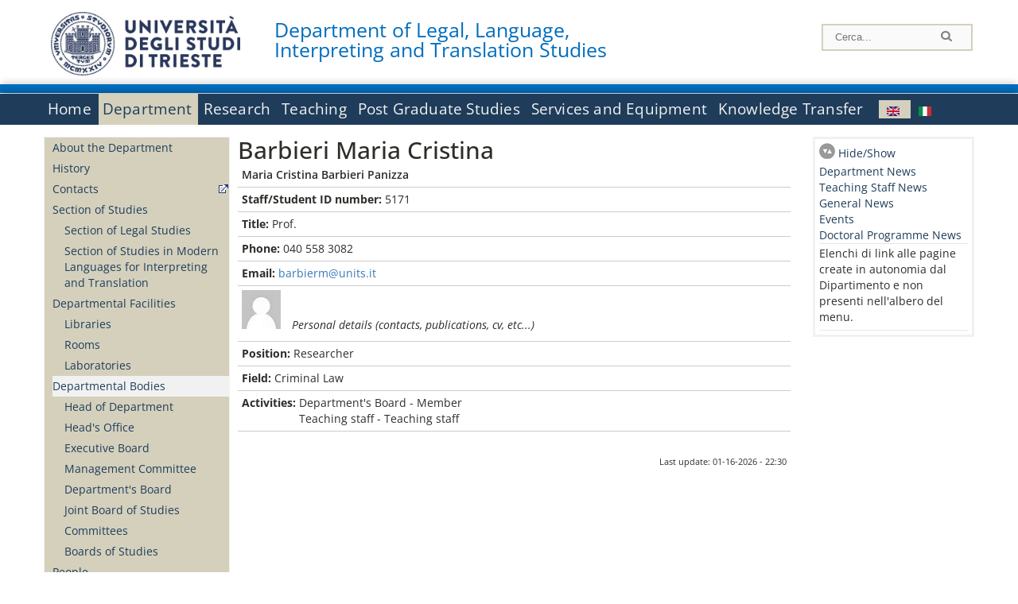

--- FILE ---
content_type: text/html; charset=utf-8
request_url: https://iuslit.units.it/en/department/departmental-bodies/?q=en/node/1201
body_size: 11211
content:
		
<!DOCTYPE html PUBLIC "-//W3C//DTD XHTML+RDFa 1.0//EN"
  "http://www.w3.org/MarkUp/DTD/xhtml-rdfa-1.dtd">
<html xmlns="http://www.w3.org/1999/xhtml" xml:lang="en" version="XHTML+RDFa 1.0" dir="ltr"
  xmlns:content="http://purl.org/rss/1.0/modules/content/"
  xmlns:dc="http://purl.org/dc/terms/"
  xmlns:foaf="http://xmlns.com/foaf/0.1/"
  xmlns:og="http://ogp.me/ns#"
  xmlns:rdfs="http://www.w3.org/2000/01/rdf-schema#"
  xmlns:sioc="http://rdfs.org/sioc/ns#"
  xmlns:sioct="http://rdfs.org/sioc/types#"
  xmlns:skos="http://www.w3.org/2004/02/skos/core#"
  xmlns:xsd="http://www.w3.org/2001/XMLSchema#">

<head profile="http://www.w3.org/1999/xhtml/vocab">
<meta name="robots" content="noindex"><meta http-equiv="X-UA-Compatible" content="IE=edge">
<!-- >>mobile022016<<  -->
<meta name="viewport" content="width=device-width, initial-scale=1.0">
<!-- >>mobile022016<<  FINE -->
  <meta http-equiv="Content-Type" content="text/html; charset=utf-8" />
<meta name="Generator" content="Drupal 7 (http://drupal.org)" />
<link rel="canonical" href="/en/department/people/barbieri-maria-cristina/1201" />
<link rel="shortlink" href="/en/node/1201" />
  <title>Barbieri Maria Cristina | Department of Legal, Language, Interpreting and Translation Studies </title>
	<style type="text/css" media="all">
@import url("https://iuslit.units.it/modules/system/system.base.css?t90tnc");
@import url("https://iuslit.units.it/modules/system/system.menus.css?t90tnc");
@import url("https://iuslit.units.it/modules/system/system.messages.css?t90tnc");
@import url("https://iuslit.units.it/modules/system/system.theme.css?t90tnc");
</style>
<style type="text/css" media="all">
@import url("https://iuslit.units.it/modules/field/theme/field.css?t90tnc");
@import url("https://iuslit.units.it/modules/node/node.css?t90tnc");
@import url("https://iuslit.units.it/modules/search/search.css?t90tnc");
@import url("https://iuslit.units.it/modules/user/user.css?t90tnc");
@import url("https://iuslit.units.it/sites/all/modules/views/css/views.css?t90tnc");
</style>
<style type="text/css" media="all">
@import url("https://iuslit.units.it/sites/all/modules/ctools/css/ctools.css?t90tnc");
@import url("https://iuslit.units.it/sites/all/modules/dividize/css/dividize.css?t90tnc");
@import url("https://iuslit.units.it/sites/all/modules/panels/css/panels.css?t90tnc");
@import url("https://iuslit.units.it/sites/all/modules/nice_menus/css/nice_menus.css?t90tnc");
@import url("https://iuslit.units.it/sites/all/modules/nice_menus/css/nice_menus_default.css?t90tnc");
@import url("https://iuslit.units.it/modules/locale/locale.css?t90tnc");
</style>
<style type="text/css" media="all">
@import url("https://iuslit.units.it/sites/all/themes/units_dipartimento_rwd/css/reset.css?t90tnc");
@import url("https://iuslit.units.it/sites/all/themes/units_dipartimento_rwd/css/colors.css?t90tnc");
@import url("https://iuslit.units.it/sites/all/themes/units_dipartimento_rwd/css/style-isi.css?t90tnc");
@import url("https://iuslit.units.it/sites/all/themes/units_dipartimento_rwd/css/style-struttura.css?t90tnc");
@import url("https://iuslit.units.it/sites/all/themes/units_dipartimento_rwd/css/responsive.css?t90tnc");
</style>
<style type="text/css" media="print">
@import url("https://iuslit.units.it/sites/all/themes/units_dipartimento_rwd/css/print.css?t90tnc");
</style>

<!--[if lte IE 7]>
<link type="text/css" rel="stylesheet" href="https://iuslit.units.it/sites/all/themes/units_dipartimento_rwd/css/ie.css?t90tnc" media="all" />
<![endif]-->

<!--[if IE 6]>
<link type="text/css" rel="stylesheet" href="https://iuslit.units.it/sites/all/themes/units_dipartimento_rwd/css/ie6.css?t90tnc" media="all" />
<![endif]-->
<style type="text/css" media="all">
<!--/*--><![CDATA[/*><!--*/
	.colore-dipartimento{
		color:#006DBD;
	}
	
	#hpinevidenza-colore-dipartimento{
        border-color:#006DBD;
		border-style:solid;
		border-width:3px;
		padding:2%;
		margin-bottom:2%;
    }
	#hpinevidenza-colore-dipartimento-scuro{
        border-color:#006DBD;
		border-style:solid;
		border-width:3px;
		padding:2%;
		margin-bottom:2%;
    }
	
	.colore-dipartimento-scuro{
		color:#006DBD;
	}
	
	.colore-dipartimento-chiaro{
		color:#006DBD;
	}		
	
	.bg-colore-dipartimento{
		background-color:#006DBD;
	}
	
	.bg-colore-dipartimento-scuro{
		background-color:#006DBD;
	}
	
	.bg-colore-dipartimento-chiaro{
		background-color:#006DBD;
	}	

	.border-colore-dipartimento{
		border-color:#006DBD;
	}
	
	.border-colore-dipartimento-scuro{
		border-color:#006DBD;
	}
	
	.border-colore-dipartimento-chiaro{
		border-color:#006DBD;
	}
	
	div.more-link {
		border-color:#006DBD;
	}

	div.Add_testoImage{
		background-color:#006DBD;
	}
	
	div.more-link {
		border-color:#006DBD;
	}
	
	#content-home .block .views-row{
		border-left-color:#006DBD;
	}
	
	div.nomesito a{
		color:#006DBD;	
	}
	div.nomesito a:hover, div.nomesito a:focus{
		color:#006DBD;	
	}
	
	#footer, #rightcolumn {
		border-color:#006DBD;	
	}
	
	li.en{
	visibility:visible;
	}

	.field.field-name-field-ric-grpr-listapers.field-type-text-long.field-label-hidden{
	visibility:visible;
	max-height:auto;
	} 
/*]]>*/-->
</style>

	<script type="text/javascript" src="https://iuslit.units.it/misc/jquery.js?v=1.4.4"></script>
<script type="text/javascript" src="https://iuslit.units.it/misc/jquery-extend-3.4.0.js?v=1.4.4"></script>
<script type="text/javascript" src="https://iuslit.units.it/misc/jquery-html-prefilter-3.5.0-backport.js?v=1.4.4"></script>
<script type="text/javascript" src="https://iuslit.units.it/misc/jquery.once.js?v=1.2"></script>
<script type="text/javascript" src="https://iuslit.units.it/misc/drupal.js?t90tnc"></script>
<script type="text/javascript" src="https://iuslit.units.it/sites/all/modules/nice_menus/js/jquery.bgiframe.js?v=2.1"></script>
<script type="text/javascript" src="https://iuslit.units.it/sites/all/modules/nice_menus/js/jquery.hoverIntent.js?v=0.5"></script>
<script type="text/javascript" src="https://iuslit.units.it/sites/all/modules/nice_menus/js/superfish.js?v=1.4.8"></script>
<script type="text/javascript" src="https://iuslit.units.it/sites/all/modules/nice_menus/js/nice_menus.js?v=1.0"></script>
<script type="text/javascript" src="https://iuslit.units.it/misc/form.js?v=7.103"></script>
<script type="text/javascript" src="https://iuslit.units.it/sites/all/modules/custom/interfase_codice_comune/selectall.js?t90tnc"></script>
<script type="text/javascript" src="https://iuslit.units.it/sites/all/modules/dividize/js/dividize.js?t90tnc"></script>
<script type="text/javascript" src="https://iuslit.units.it/sites/all/modules/matomo/matomo.js?t90tnc"></script>
<script type="text/javascript">
<!--//--><![CDATA[//><!--
var _paq = _paq || [];(function(){var u=(("https:" == document.location.protocol) ? "https://analytics.ssi.units.it/" : "http://analytics.ssi.units.it/");_paq.push(["setSiteId", "13"]);_paq.push(["setTrackerUrl", u+"matomo.php"]);_paq.push(["setDoNotTrack", 1]);_paq.push(["trackPageView"]);_paq.push(["setIgnoreClasses", ["no-tracking","colorbox"]]);_paq.push(["enableLinkTracking"]);var d=document,g=d.createElement("script"),s=d.getElementsByTagName("script")[0];g.type="text/javascript";g.defer=true;g.async=true;g.src=u+"matomo.js";s.parentNode.insertBefore(g,s);})();
//--><!]]>
</script>
<script type="text/javascript" src="https://iuslit.units.it/misc/collapse.js?v=7.103"></script>
<script type="text/javascript" src="https://iuslit.units.it/sites/all/themes/units_dipartimento_rwd/scripts/script-struttura.js?t90tnc"></script>
<script type="text/javascript" src="https://iuslit.units.it/sites/all/themes/units_dipartimento_rwd/scripts/twitter.js?t90tnc"></script>
<script type="text/javascript">
<!--//--><![CDATA[//><!--
jQuery.extend(Drupal.settings, {"basePath":"\/","pathPrefix":"en\/","setHasJsCookie":0,"ajaxPageState":{"theme":"units_dipartimento_rwd","theme_token":"OBvzbbOwKKGJoJK-FWQMVWczyHmifER0l0d8tVn6w2o","js":{"misc\/jquery.js":1,"misc\/jquery-extend-3.4.0.js":1,"misc\/jquery-html-prefilter-3.5.0-backport.js":1,"misc\/jquery.once.js":1,"misc\/drupal.js":1,"sites\/all\/modules\/nice_menus\/js\/jquery.bgiframe.js":1,"sites\/all\/modules\/nice_menus\/js\/jquery.hoverIntent.js":1,"sites\/all\/modules\/nice_menus\/js\/superfish.js":1,"sites\/all\/modules\/nice_menus\/js\/nice_menus.js":1,"misc\/form.js":1,"sites\/all\/modules\/custom\/interfase_codice_comune\/selectall.js":1,"sites\/all\/modules\/dividize\/js\/dividize.js":1,"sites\/all\/modules\/matomo\/matomo.js":1,"0":1,"misc\/collapse.js":1,"sites\/all\/themes\/units_dipartimento_rwd\/scripts\/script-struttura.js":1,"sites\/all\/themes\/units_dipartimento_rwd\/scripts\/twitter.js":1},"css":{"modules\/system\/system.base.css":1,"modules\/system\/system.menus.css":1,"modules\/system\/system.messages.css":1,"modules\/system\/system.theme.css":1,"modules\/field\/theme\/field.css":1,"modules\/node\/node.css":1,"modules\/search\/search.css":1,"modules\/user\/user.css":1,"sites\/all\/modules\/views\/css\/views.css":1,"sites\/all\/modules\/ctools\/css\/ctools.css":1,"sites\/all\/modules\/dividize\/css\/dividize.css":1,"sites\/all\/modules\/panels\/css\/panels.css":1,"sites\/all\/modules\/nice_menus\/css\/nice_menus.css":1,"sites\/all\/modules\/nice_menus\/css\/nice_menus_default.css":1,"modules\/locale\/locale.css":1,"sites\/all\/themes\/units_dipartimento_rwd\/css\/reset.css":1,"sites\/all\/themes\/units_dipartimento_rwd\/css\/colors.css":1,"sites\/all\/themes\/units_dipartimento_rwd\/css\/style-isi.css":1,"sites\/all\/themes\/units_dipartimento_rwd\/css\/style-struttura.css":1,"sites\/all\/themes\/units_dipartimento_rwd\/css\/responsive.css":1,"sites\/all\/themes\/units_dipartimento_rwd\/css\/print.css":1,"sites\/all\/themes\/units_dipartimento_rwd\/css\/ie.css":1,"sites\/all\/themes\/units_dipartimento_rwd\/css\/ie6.css":1,"0":1}},"dividize":{"selector":"table","width":"870","classes":"dividize-processed","removeHeaders":1,"addLabelHeaders":1,"hideLabels":0,"preserveEvents":1,"preserveDim":1,"enableAltRows":1},"nice_menus_options":{"delay":800,"speed":"slow"},"matomo":{"trackMailto":1}});
//--><!]]>
</script>

    <link rel="alternate stylesheet" title="small" type="text/css" href="//www.units.it/css/small.css" media="screen" />
    <link rel="alternate stylesheet" title="large" type="text/css" href="//www.units.it/css/large.css" media="screen" />
    <link rel="alternate stylesheet" title="xlarge" type="text/css" href="//www.units.it/css/xlarge.css" media="screen" />
<!-- >>mobile022016<< -->
    <!--<link href="/sites/all/themes/units_dipartimento_rwd/css/style-struttura-dinamici.php" rel="stylesheet"/>-->
 <!-- non esiste più il file >>062016<<
	<link href="/siti/dipartimento/sites/all/themes/units_dipartimento_rwd/css/style-struttura-dinamici.php" rel="stylesheet"/>
	-->
<!-- >>mobile022016<< FINE -->    
   <script type="text/javascript" src="//www.units.it/global/styleswitcher.js"></script>
   		<script type="text/javascript">var unitsCookieBannerLang="en";</script>
  
 <!-- >>ga052022 << -->
 <script type="text/javascript"> <!-- per html 1.0 Strict -->
	
	<!--
	//codice javascript per nascondere le righe di visualizzazione
	//here you place the ids of every element you want.
	//var ids=new Array('riga1','riga2','riga0');
	
	function nascondi(id) {
        //safe function to hide an element with a specified id
        if (document.getElementById) { // DOM3 = IE5, NS6
                document.getElementById(id).style.display = 'none';
        }
        else {
                if (document.layers) { // Netscape 4
                        document.id.display = 'none';
                }
                else { // IE 4
                        document.all.id.style.display = 'none';
                }
        }
        id='not_'+id;
        if (document.getElementById) { // DOM3 = IE5, NS6
                document.getElementById(id).style.display = 'block';
        }
        else {
                if (document.layers) { // Netscape 4
                        document.id.display = 'block';
                }
                else { // IE 4
                        document.all.id.style.display = 'block';
                }
        }
	}
	
	function mostra(id) {
        //safe function to show an element with a specified id

        if (document.getElementById) { // DOM3 = IE5, NS6
                document.getElementById(id).style.display = 'block';
        }
        else {
                if (document.layers) { // Netscape 4
                        document.id.display = 'block';
                }
                else { // IE 4
                        document.all.id.style.display = 'block';
                }
        }
        id='not_'+id;
        if (document.getElementById) { // DOM3 = IE5, NS6
                document.getElementById(id).style.display = 'none';
        }
        else {
                if (document.layers) { // Netscape 4
                        document.id.display = 'none';
                }
                else { // IE 4
                        document.all.id.style.display = 'none';
                }
        }
	}
	//-->
</script>
<style type="text/css" media="all">
	  @import url("https://www.units.it/sites/all/themes/units_theme/css/nosass.css");
  </style>
  <style type="text/css" media="all">
    @import url("https://www.units.it/sites/all/modules/custom/eu_cookie_compliance/css/eu_cookie_compliance.css");
  </style>
  <style type="text/css" media="all">
    #units_footer_indirizzo{
      margin-top: 31px !important;
    }
    #eu-cookie-settings{
      transform: none !important;
    }
  </style>
  <!-- Readspeaker -->
  <!-- script per correggere l'errore nella lettura delle pagine generate con parametri get -->
  <script type="text/javascript">
    window.rsConf = { 
      general: { usePost: true }
    };
  </script>
  <!-- nuovo webReader -->
  <!-- <script src="//f1-eu.readspeaker.com/script/8911/ReadSpeaker.js?pids=embhl" type="text/javascript"></script>-->
  <script type="text/javascript" src="https://f1-eu.readspeaker.com/script/8911/webReader/webReader.js?pids=wr"  id="rs_req_Init"></script>
  <!-- Readspeaker -->
</head>
<body class="lang-en">
    <!-- >>ga052022<< inzizio -->
<!-- >>052022<< fine -->
<!-- redirect corsi dsm inizio -->
<!-- redirect fine -->
<div id="container_dip">
	<div id="header">
		<div style=";margin-left:4px;float:left;width:73px;height:auto;">
			<a href="//www.units.it" title="Universit&agrave; degli Studi di Trieste">
				<img class="onlymobile" src="/img/units_sigillo.jpg" alt="Universit&agrave; degli Studi di Trieste" style="max-width:100%"/>
				<img class="nomobile" src="/img/logo_units_3righe.jpg" alt="Universit&agrave; degli Studi di Trieste" style="max-height: 100%;height: 80px"/>
			</a>	
    </div>	
		<div style="float:left;margin-top:5px;margin:left 4px;width:201px;" class="nomesitomobile">
			<!--<a href="//www.units.it" title="Universit&agrave; degli Studi di Trieste">
				<img class="nomobile" src="/img/scritta_units.jpg" alt="Logo Universit&agrave; degli Studi di Trieste" />
			</a>-->
			<!--<a href="//www.units.it" title="Universit&agrave; degli Studi di Trieste">
				<img class="nomobile" src="/img/scritta-dip-units.png" alt="Logo Universit&agrave; degli Studi di Trieste" />
			</a>
			-->
			<div class="nomesito">
				<a class="nomobile" style="float:left; margin-top:5px;margin-left:13rem;" href="/en" title="Department of Legal, Language, Interpreting and Translation Studies ">				Department of Legal, Language, Interpreting and Translation Studies 				</a>
								<a class="onlymobile" style="float:left; margin-left:2rem" href="/en" title="Dep.Legal, Language, Interpreting and Translation Studies ">
				Dep.Legal, Language, Interpreting and Translation Studies 				</a>
			</div>
		</div> <!--class="left_logo"-->
		
		<div class="right" style="height:74px;">
			<div class="right">
				<!--
				<div id="univ-social" class="left">
				<a href="#"><img src="/sites/all/themes/units_dipartimento_rwd//images/icon-facebook.gif" alt="facebook"></a>
				<a href="#"><img src="/sites/all/themes/units_dipartimento_rwd//images/icon-twitter.gif" alt="twitter"></a>
				</div>
				-->
				<!--<div id="univ-access" class="left">-->
									<!--</div>--> <!--id="univ-access"-->
			</div> <!-- class="right"-->
			<!--<br class="clear"/>--> <!-- >>ga<< 29052014 -->
			<!--<div id="search"> 
							</div>--> <!--id="search"-->
		</div> <!-- class="right"-->		
	</div> <!--id="header"-->
	<div id="barraDipartimentoHeader" class="bg-colore-dipartimento" style="line-height:11px;">&nbsp;</div>
    <div id="menu" class="navigation clearfix">
		<!-- >>mobile - mamo<< -->
		<div id="search"> 
				<!-- inizio search.inc -->
<div id="nav-search" class="nav-search" role="search">
	<form id="search-form" class="search-form" role="search" action="/" method="post" accept-charset="UTF-8" target="_self">
		<div class="form-item">
			<label class="element-invisible" for="edit-search-block-form--2">Search this site </label>
				<input title="Inserisci i termini da cercare." class="form-text" placeholder="Cerca..." type="text" id="search-cerca" name="search_block_form" value="" size="15" maxlength="128">
		</div>
		<div>
			<input alt="Cerca" class="form-submit" type="image" name="submit" src="https://www.units.it/sites/all/themes/units_theme/images/search-button.png">
		</div>

		<div class="form-item form-type-radios">
			<div class="form-item form-type-radio">
				<input type="radio" id="search_persone" name="search_value" checked="" class="form-radio" value="persone">
				<label class="option" for="search_persone">Persone</label>
			</div>
			<div class="form-item form-type-radio">
				<input type="radio" id="search_contenuti" name="search_value" class="form-radio" value="contenuti">
				<label class="option" for="search_contenuti">Contenuti</label>
			</div>
		</div>
	
	</form>
</div>






<div id ="searchimage">	
    <form action="https://www.units.it/search/abook" method='post'> 
		<input type="hidden" name='x' value=''  />
  		<input type="hidden" name='y' value=''  />
  		<input type="image" src="https://www.units.it:443/img/imgall/cerca1.png" style="margin:2pt 3pt 0 0;width:25pt;" alt="search persone"  />
    </form>
</div>
<!--
>>ga102016<< le variabili sono definite in config/config.inc
-->
 <script type="text/javascript" src="https://www.units.it:443/global/search.js"></script>
<!-- fine search.inc -->

		</div> <!--id="search"-->
		<input type="checkbox" name="menuleft_rwd_liv_top" value="" id="menuleft_rwd_liv_top">
		<label for="menuleft_rwd_liv_top"><!--<img src="http://www.units.it/img/btn.png"> migrazione2016 -->
				<img src="https://iuslit.units.it/sites/all/themes/units_dipartimento_rwd/images/hamburgericon.png">MENU</label>
		<!--fine >>mobile mamo<< -->  
		<div class="nav barra"> <!-- ga062015 -->
			  <div class="region region-menu-principale">
    <div id="block-nice-menus-2" class="block block-nice-menus">

    
  <div class="content">
    <ul class="nice-menu nice-menu-down nice-menu-menu-menu-principale-inglese" id="nice-menu-2"><li class="menu-1805 menu-path-front first odd "><a href="/en">Home</a></li>
<li class="menu-1806 menuparent  menu-path-node-605 active-trail  even "><a href="/en/department">Department</a><ul><li class="menu-1807 menu-path-node-607 first odd "><a href="/en/department/about-department">About the Department</a></li>
<li class="menu-1808 menu-path-node-609  even "><a href="/en/department/history">History</a></li>
<li class="menu-1810 menu-path-sunitsit-strutture-indexphp-from-abook-strutture-017078  odd "><a href="https://www.units.it/strutture/index.php/from/abook/strutture/017078" rel="external" target="_blank">Contacts</a></li>
<li class="menu-1811 menuparent  menu-path-node-1748  even "><a href="/en/department/section-of-studies/section-legal-studies">Section of Studies</a><ul><li class="menu-139163 menu-path-node-1748 first odd "><a href="/en/department/section-of-studies/section-legal-studies">Section of Legal Studies</a></li>
<li class="menu-139164 menu-path-node-1750  even last"><a href="/en/department/section-of-studies/section-studies-modern-languages-interpreting-and-translation">Section of Studies in Modern Languages for Interpreting and Translation</a></li>
</ul></li>
<li class="menu-3914 menuparent  menu-path-node-4588  odd "><a href="/en/department/departmental-facilities">Departmental Facilities</a><ul><li class="menu-5416 menu-path-department-departmental-facilities-libraries first odd "><a href="/en/department/departmental-facilities/libraries">Libraries</a></li>
<li class="menu-4914 menu-path-strutture-ac  even "><a href="/en/department/departmental-facilities/rooms/AC">Rooms</a></li>
<li class="menu-4916 menu-path-strutture-lalr  odd last"><a href="/en/department/departmental-facilities/laboratories/LA%2CLR">Laboratories</a></li>
</ul></li>
<li class="menu-1813 menuparent  menu-path-department-departmental-bodies-head-of-department active-trail  even "><a href="/en/department/departmental-bodies/head-of-department">Departmental Bodies</a><ul><li class="menu-139146 menu-path-department-departmental-bodies-head-of-department first odd "><a href="/en/department/departmental-bodies/head-of-department">Head of Department</a></li>
<li class="menu-139147 menu-path-department-departmental-bodies-head-office  even "><a href="/en/department/departmental-bodies/head-office">Head&#039;s Office</a></li>
<li class="menu-139148 menu-path-department-departmental-bodies-executive-board  odd "><a href="/en/department/departmental-bodies/executive-board">Executive Board</a></li>
<li class="menu-139149 menu-path-department-departmental-bodies-management-committee  even "><a href="/en/department/departmental-bodies/management-committee">Management Committee</a></li>
<li class="menu-139150 menu-path-department-departmental-bodies-department-board  odd "><a href="/en/department/departmental-bodies/department-board">Department&#039;s Board</a></li>
<li class="menu-139151 menu-path-department-departmental-bodies-joint-board-of-studies  even "><a href="/en/department/departmental-bodies/joint-board-of-studies">Joint Board of Studies</a></li>
<li class="menu-1815 menu-path-node-611  odd "><a href="/en/department/departmental-bodies/committees">Committees</a></li>
<li class="menu-139152 menu-path-department-departmental-bodies-boards-of-studies  even last"><a href="/en/department/departmental-bodies/boards-of-studies">Boards of Studies</a></li>
</ul></li>
<li class="menu-1816 menuparent  menu-path-allpers  odd "><a href="/en/department/people/allpers">People</a><ul><li class="menu-1817 menu-path-allpers first odd "><a href="/en/department/people/allpers">Departmental Staff</a></li>
<li class="menu-139153 menu-path-department-people-teaching-staff  even "><a href="/en/department/people/teaching-staff">Teaching Staff</a></li>
<li class="menu-139154 menu-path-department-people-research-grant-holders  odd "><a href="/en/department/people/research-grant-holders">Research Grant Holders</a></li>
<li class="menu-139155 menu-path-department-people-technical-administrative-and-service-staff  even "><a href="/en/department/people/technical-administrative-and-service-staff">Technical-administrative and Service Staff</a></li>
<li class="menu-139156 menu-path-department-people-language-tutor  odd "><a href="/en/department/people/language-tutor">Language Tutor</a></li>
<li class="menu-139157 menu-path-department-people-other-staff  even "><a href="/en/department/people/other-staff">Other Staff</a></li>
<li class="menu-139158 menu-path-department-people-disability-service-and-sld---trieste  odd "><a href="/en/department/people/disability-service-and-sld---trieste">Disability service and SLD - Trieste</a></li>
<li class="menu-139159 menu-path-department-people-academic-office  even "><a href="/en/department/people/academic-office">Academic Office</a></li>
<li class="menu-139160 menu-path-department-people-administrative-office  odd last"><a href="/en/department/people/administrative-office">Administrative Office</a></li>
</ul></li>
<li class="menu-1820 menu-path-node-613  even "><a href="/en/department/regulations">Regulations</a></li>
<li class="menu-1822 menu-path-node-625  odd "><a href="/en/research/conferences">Conferences</a></li>
<li class="menu-1823 menu-path-node-615  even "><a href="/en/department/media">Media</a></li>
<li class="menu-1824 menu-path-node-617  odd "><a href="/en/department/gallery">Gallery</a></li>
<li class="menu-1825 menu-path-sunitsit-ateneo-albo  even last"><a href="https://www.units.it/ateneo/albo" rel="external" target="_blank">Calls - Official University Noticeboard</a></li>
</ul></li>
<li class="menu-1826 menuparent  menu-path-node-619  odd "><a href="/en/research">Research</a><ul><li class="menu-1827 menu-path-node-621 first odd "><a href="/en/research/researchareas">Research Areas</a></li>
<li class="menu-7362 menu-path-node-7119  even "><a href="/en/research/researchareas/researchstrandgroups">Strand Research Groups</a></li>
<li class="menu-7685 menu-path-allgrprtrad  odd "><a href="/en/research/researchareas/researchgroups">Research Groups</a></li>
<li class="menu-1829 menuparent  menu-path-allprgratt  even "><a href="/en/research/projects/allprgratt">Research Projects</a><ul><li class="menu-3916 menu-path-allprgratt first odd "><a href="/en/research/projects/allprgratt">Ongoing Research Projects</a></li>
<li class="menu-3918 menu-path-allprgrchiusi  even last"><a href="/en/research/projects/allprgrchiusi">Completed Research Projects</a></li>
</ul></li>
<li class="menu-1830 menuparent  menu-path-node-623  odd "><a href="/en/research/research-outcomes">Research Outcomes</a><ul><li class="menu-1831 menu-path-sartsunitsit first odd last"><a href="https://arts.units.it" rel="external" target="_blank">Publication List</a></li>
</ul></li>
<li class="menu-1833 menu-path-node-3697  even "><a href="/en/research/publications-department">Publications of the Department</a></li>
<li class="menu-1834 menu-path-node-625  odd "><a href="/en/research/conferences">Conferences</a></li>
<li class="menu-1835 menu-path-node-627  even last"><a href="/en/research/node/627">Forms and Documents</a></li>
</ul></li>
<li class="menu-1836 menuparent  menu-path-node-629  even "><a href="/en/teaching">Teaching</a><ul><li class="menu-1837 menuparent  menu-path-teaching-degree-programmes-bachelor-degree-programme first odd "><a href="/en/teaching/degree-programmes/bachelor-degree-programme">Degree Programmes</a><ul><li class="menu-139126 menu-path-teaching-degree-programmes-bachelor-degree-programme first odd "><a href="/en/teaching/degree-programmes/bachelor-degree-programme">Bachelor Degree Programmes</a></li>
<li class="menu-139127 menu-path-teaching-degree-programmes-master-degree-programme  even "><a href="/en/teaching/degree-programmes/master-degree-programme">Master Degree Programmes</a></li>
<li class="menu-139128 menu-path-teaching-degree-programmes-single-cycle-master-programme  odd last"><a href="/en/teaching/degree-programmes/single-cycle-master-programme">Single-Cycle Master Programmes</a></li>
</ul></li>
<li class="menu-1839 menu-path-node-631  even "><a href="/en/teaching/schools">Schools</a></li>
<li class="menu-1840 menuparent  menu-path-node-633  odd "><a href="/en/teaching/student-information">Student Information</a><ul><li class="menu-1841 menu-path-node-635 first odd "><a href="/en/teaching/student-information/calendar">Academic Calendar</a></li>
<li class="menu-1842 menu-path-sesse3unitsit-guide-paginaricercainsedo  even "><a href="https://esse3.units.it/Guide/PaginaRicercaInse.do" rel="external" target="_blank">Course List - Exam Programme</a></li>
<li class="menu-1843 menu-path-node-637  odd "><a href="/en/teaching/student-information/lecture-timetable">Information on the Lecture Timetable</a></li>
<li class="menu-1844 menu-path-sesse3unitsit-guide-paginalistaappellido  even "><a href="https://esse3.units.it/Guide/PaginaListaAppelli.do" rel="external" target="_blank">Online Exam Notice Board</a></li>
<li class="menu-1846 menu-path-sunitsit-studenti-laurearsi  odd "><a href="https://www.units.it/studenti/laurearsi" rel="external" target="_blank">Graduation Calendar</a></li>
<li class="menu-1848 menu-path-sunitsit-studenti-segreteria-studenti  even "><a href="https://www.units.it/studenti/segreteria-studenti" rel="external" target="_blank">Student Registry</a></li>
<li class="menu-1849 menu-path-node-639  odd "><a href="/en/teaching/student-information/calls">Calls</a></li>
<li class="menu-1850 menu-path-node-645  even "><a href="/en/teaching/student-information/international-mobility-grants">International Mobility Grants</a></li>
<li class="menu-1851 menu-path-node-647  odd last"><a href="/en/teaching/student-information/study-awards">Study Awards</a></li>
</ul></li>
<li class="menu-1853 menu-path-node-649  even "><a href="/en/teaching/career-options">Career Options</a></li>
<li class="menu-1854 menu-path-node-651  odd "><a href="/en/teaching/node/651">Internships and Placements</a></li>
<li class="menu-1855 menu-path-node-653  even "><a href="/en/teaching/forms">Forms and Documents for Students</a></li>
<li class="menu-1856 menu-path-sunitsit-studenti-segreteria-studenti  odd last"><a href="https://www.units.it/studenti/segreteria-studenti" rel="external" target="_blank">Forms and Documents of the University</a></li>
</ul></li>
<li class="menu-1857 menuparent  menu-path-node-655  odd "><a href="/en/graduate-schools-home">Post Graduate Studies</a><ul><li class="menu-139129 menu-path-graduate-schools-professional-development-course first odd "><a href="/en/graduate-schools/professional-development-course">Professional Development Course</a></li>
<li class="menu-139130 menu-path-graduate-schools-vocational-master-programmes  even "><a href="/en/graduate-schools/vocational-master-programmes">Vocational Master Programmes</a></li>
<li class="menu-1860 menu-path-sunitsit-laureati-esami-di-stato  odd "><a href="https://www.units.it/laureati/esami-di-stato" rel="external" target="_blank">State Exams</a></li>
<li class="menu-1861 menu-path-node-657  even "><a href="/en/graduate-schools-home/study-grants">Study Grants</a></li>
<li class="menu-1862 menu-path-node-659  odd last"><a href="/en/graduate-schools-home/forms">Forms and Documents</a></li>
</ul></li>
<li class="menu-1863 menuparent  menu-path-node-661  even "><a href="/en/services-equipment">Services and Equipment</a><ul><li class="menu-1866 menu-path-node-663 first odd "><a href="/en/services-equipment/safety">Safety</a></li>
<li class="menu-1867 menu-path-node-665  even last"><a href="/en/services-equipment/useful-links">Useful links</a></li>
</ul></li>
<li class="menu-1868 menuparent  menu-path-node-667  odd last"><a href="/en/knowledge-transfer">Knowledge Transfer</a><ul><li class="menu-1870 menu-path-node-669 first odd "><a href="/en/knowledge-transfer/technological-transfer">Technology Transfer</a></li>
<li class="menu-1873 menu-path-node-625  even last"><a href="/en/research/conferences">Conferences</a></li>
</ul></li>
</ul>
  </div>
</div>
<div id="block-locale-language" class="block block-locale">

    
  <div class="content">
    <ul class="language-switcher-locale-url"><li class="en first active"><a href="/en/department/people/barbieri-maria-cristina/1201" class="language-link active" xml:lang="en" title="Barbieri Maria Cristina"><img class="language-icon" typeof="foaf:Image" src="https://iuslit.units.it/sites/all/modules/languageicons/flags/en.png" width="16" height="12" alt="English" title="English" /></a></li>
<li class="it last"><a href="/it/dipartimento/persone/barbieri-maria-cristina/1200" class="language-link" xml:lang="it" title="Barbieri Maria Cristina"><img class="language-icon" typeof="foaf:Image" src="https://iuslit.units.it/sites/all/modules/languageicons/flags/it.png" width="16" height="12" alt="Italiano" title="Italiano" /></a></li>
</ul>  </div>
</div>
  </div>
		</div> <!-- ga062015 -->
    </div> <!--id="menu"-->
    
    
    <div id="main">
 		<div id="contentwrapper">

			<div id="leftcolumn">
				<div class="innertube">
				    <div id="box-sub-menu2">
												<div id="sidebar-first" class="column sidebar">
							<div class="section">
								<div id="slide" style="background: no-repeat center">
																	</div>
								<!-- >>mobile<< -->
								<input type="checkbox" name="menuleft_rwd" value="" id="menuleft_rwd">
								<label for="menuleft_rwd">MENU - 								<img src="https://iuslit.units.it/sites/all/themes/units_dipartimento_rwd/images/Hamburger_resized.jpg"></label>
								<!--fine >>mobile<< -->
				 				  <div class="region region-sidebar-first">
    <div id="block-menu-block-2" class="block block-menu-block">

    
  <div class="content">
    <div class="menu-block-wrapper menu-block-2 menu-name-menu-menu-principale-inglese parent-mlid-0 menu-level-2">
  <ul class="menu clearfix"><li class="first leaf menu-mlid-1807"><a href="/en/department/about-department">About the Department</a></li>
<li class="leaf menu-mlid-1808"><a href="/en/department/history">History</a></li>
<li class="leaf menu-mlid-1810"><a href="https://www.units.it/strutture/index.php/from/abook/strutture/017078" rel="external" target="_blank">Contacts</a></li>
<li class="expanded menu-mlid-1811"><a href="/en/department/section-of-studies/section-legal-studies">Section of Studies</a><ul class="menu clearfix"><li class="first leaf menu-mlid-139163"><a href="/en/department/section-of-studies/section-legal-studies">Section of Legal Studies</a></li>
<li class="last leaf menu-mlid-139164"><a href="/en/department/section-of-studies/section-studies-modern-languages-interpreting-and-translation">Section of Studies in Modern Languages for Interpreting and Translation</a></li>
</ul></li>
<li class="expanded menu-mlid-3914"><a href="/en/department/departmental-facilities">Departmental Facilities</a><ul class="menu clearfix"><li class="first leaf menu-mlid-5416"><a href="/en/department/departmental-facilities/libraries">Libraries</a></li>
<li class="leaf menu-mlid-4914"><a href="/en/department/departmental-facilities/rooms/AC">Rooms</a></li>
<li class="last leaf menu-mlid-4916"><a href="/en/department/departmental-facilities/laboratories/LA%2CLR">Laboratories</a></li>
</ul></li>
<li class="expanded active-trail menu-mlid-1813"><a href="/en/department/departmental-bodies/head-of-department" class="active-trail">Departmental Bodies</a><ul class="menu clearfix"><li class="first leaf menu-mlid-139146"><a href="/en/department/departmental-bodies/head-of-department">Head of Department</a></li>
<li class="leaf menu-mlid-139147"><a href="/en/department/departmental-bodies/head-office">Head&#039;s Office</a></li>
<li class="leaf menu-mlid-139148"><a href="/en/department/departmental-bodies/executive-board">Executive Board</a></li>
<li class="leaf menu-mlid-139149"><a href="/en/department/departmental-bodies/management-committee">Management Committee</a></li>
<li class="leaf menu-mlid-139150"><a href="/en/department/departmental-bodies/department-board">Department&#039;s Board</a></li>
<li class="leaf menu-mlid-139151"><a href="/en/department/departmental-bodies/joint-board-of-studies">Joint Board of Studies</a></li>
<li class="leaf menu-mlid-1815"><a href="/en/department/departmental-bodies/committees">Committees</a></li>
<li class="last leaf menu-mlid-139152"><a href="/en/department/departmental-bodies/boards-of-studies">Boards of Studies</a></li>
</ul></li>
<li class="expanded menu-mlid-1816"><a href="/en/department/people/allpers">People</a><ul class="menu clearfix"><li class="first leaf menu-mlid-1817"><a href="/en/department/people/allpers">Departmental Staff</a></li>
<li class="leaf menu-mlid-139153"><a href="/en/department/people/teaching-staff">Teaching Staff</a></li>
<li class="leaf menu-mlid-139154"><a href="/en/department/people/research-grant-holders">Research Grant Holders</a></li>
<li class="leaf menu-mlid-139155"><a href="/en/department/people/technical-administrative-and-service-staff">Technical-administrative and Service Staff</a></li>
<li class="leaf menu-mlid-139156"><a href="/en/department/people/language-tutor">Language Tutor</a></li>
<li class="leaf menu-mlid-139157"><a href="/en/department/people/other-staff">Other Staff</a></li>
<li class="leaf menu-mlid-139158"><a href="/en/department/people/disability-service-and-sld---trieste">Disability service and SLD - Trieste</a></li>
<li class="leaf menu-mlid-139159"><a href="/en/department/people/academic-office">Academic Office</a></li>
<li class="last leaf menu-mlid-139160"><a href="/en/department/people/administrative-office">Administrative Office</a></li>
</ul></li>
<li class="leaf menu-mlid-1820"><a href="/en/department/regulations">Regulations</a></li>
<li class="leaf menu-mlid-1822"><a href="/en/research/conferences">Conferences</a></li>
<li class="leaf menu-mlid-1823"><a href="/en/department/media">Media</a></li>
<li class="leaf menu-mlid-1824"><a href="/en/department/gallery">Gallery</a></li>
<li class="last leaf menu-mlid-1825"><a href="https://www.units.it/ateneo/albo" rel="external" target="_blank">Calls - Official University Noticeboard</a></li>
</ul></div>
  </div>
</div>
  </div>
								
							</div><!-- class="section"-->
						</div> <!-- /#sidebar-first -->
											</div> <!-- /#box-sub-menu -->
					
					<div style="clear:left;" /></div>
			
										<div class="box-left-bottom border-colore-dipartimento" style="width:100%;">
						  <div class="region region-left-bottom">
    <div id="block-block-4" class="block block-block">

    
  <div class="content">
    
		<ul class="elenco_links">
		<li class="links-contatti"><a href="https://www.units.it/strutture/index.php/from/abook/strutture/017078">Contacts</a></li>
		<li class="links"><a href="https://www.units.it/ateneo/link-utili">Useful Links</a></li>
				<li class="area-riservata"><a href="/en/user?destination=department/departmental-bodies/">Login</a></li>
						</ul>  </div>
</div>
  </div>
					</div><!-- class="box-left-bottom border-facolta"-->	
								
				</div>
				
			</div> <!-- leftcolumn -->



		    <div id="contentcolumn">
									<div id="inner_contentcolumn">
					<script>
					function apriChiudiRightColumn(){
						$ = jQuery.noConflict();
						if( $('#rightcolumnCollapsable').is(':visible') ) {
							$("#rightcolumnCollapsable").slideToggle(400,rightEndCollapse);
						}
						else {
							$("#contentcolumn table").css("width","75%");
							$("#contentcolumn .view-id-all_pers table").css("width","100%");
							$("#rightcolumnCollapsable").slideToggle(400);
						}
					}
					function rightEndCollapse(){
						$("#contentcolumn table").css("width","100%");
					}
					</script>		
					<div class="section">

								    
				
												<!--<div id="breadcrumb"></div>-->
						
								<a id="main-content"></a>
			    
																	
			
						<!-- Eliminate le tabs Visualizza e Modifica nel sito pubblico -->
						<!-- inizio ga 17042013 -->
												<!-- fine ga 17042013 -->
						<h2 id="h2-1201" class="with-tabs">Barbieri Maria Cristina</h2>			
												<div class="tabs">
													</div><!-- class="tabs"-->
									
						<!-- FINE - Eliminate le tabs Visualizza e Modifica nel sito pubblico -->
			
																		  <div class="region region-content">
    <div id="block-system-main" class="block block-system">

    
  <div class="content">
    <div id="node-1201" class="node node-all-pers node-full clearfix" about="/en/department/people/barbieri-maria-cristina/1201" typeof="sioc:Item foaf:Document">
      <span property="dc:title" content="Barbieri Maria Cristina" class="rdf-meta element-hidden"></span>
  
  <div class="content clearfix">
    <div class="field field-name-field-all-pers-cognome field-type-text field-label-hidden"><div class="field-items"><div class="field-item even"><strong>Maria Cristina Barbieri Panizza </strong></div></div></div><div class="field field-name-field-all-pers-matri field-type-number-integer field-label-inline clearfix"><div class="field-label">Staff/Student ID number:&nbsp;</div><div class="field-items"><div class="field-item even">5171</div></div></div><div class="field field-name-field-all-pers-titolo field-type-text field-label-inline clearfix"><div class="field-label">Title:&nbsp;</div><div class="field-items"><div class="field-item even">Prof.</div></div></div><div class="field field-name-field-all-pers-telefono field-type-text field-label-inline clearfix"><div class="field-label">Phone:&nbsp;</div><div class="field-items"><div class="field-item even"><span class="telefono_interno">040 558 3082</span></div></div></div><div class="field field-name-field-all-pers-email field-type-text field-label-inline clearfix"><div class="field-label">Email:&nbsp;</div><div class="field-items"><div class="field-item even"><a href="mailto:barbierm@units.it">barbierm@units.it</a></div></div></div><div class="field field-name-field-all-pers-linkphbk field-type-link-field field-label-hidden"><div class="field-items"><div class="field-item even"><a style='display:inline-block;' href='https://www.units.it/persone/index.php/from/abook/persona/5171'><img alt='Scheda persona: recapiti, pubblicazioni, curriculum vitae' src='/sites/all/modules/custom/isi_formatters/icons/avatardrupalpiccola.png' > </a><p class='phonebbok' style='font-style:italic;display:inline-block;padding-left:2%;'> Personal details (contacts, publications, cv, etc...)</p><br /></div></div></div><div class="field field-name-field-all-all-ruoloatt field-type-list-text field-label-inline clearfix"><div class="field-label">Position:&nbsp;</div><div class="field-items"><div class="field-item even">Researcher</div></div></div><div class="field field-name-field-all-all-settoreatt field-type-list-text field-label-inline clearfix"><div class="field-label">Field:&nbsp;</div><div class="field-items"><div class="field-item even">Criminal Law</div></div></div><div class="field field-name-field-all-all-gruppoatt field-type-list-text field-label-inline clearfix"><div class="field-label">Activities:&nbsp;</div><div class="field-items"><div class="field-item even">Department's Board - Member</div><div class="field-item odd">Teaching staff - Teaching staff</div></div></div>
    <div style="margin-top:30px;margin-bottom:30px;">
    
    </div>

    <div style="margin-top:30px;margin-bottom:30px;">
        </div>
    <div style="margin-top:30px;margin-bottom:30px;">
    
    </div>
	<div style="margin-top:30px;margin-bottom:30px;">
    
    </div>
	
	<div class="data_ultima_modifica"> Last update: 01-16-2026 - 22:30 </div>
</div>


</div>  </div>
</div>
  </div>
											</div><!-- class="section"-->

					<!-- >>mobile<< Spostata la div rightcolumn per mobile -->
																<div id="rightcolumn">
							<div class="inner_rightcolumn">
								<div style="height:26px;">
									<a href="javascript:apriChiudiRightColumn()" class="openclose">Hide/Show</a>
								</div>
									<div id="rightcolumnCollapsable">
																																																																															<div class="box-border-bottom">
													<div id="block-block-2" class="block block-block">

    
  <div class="content">
    <div id="block-menu-block-4" class="block block-menu-block">

    
  <div class="content">
    <div class="menu-block-wrapper menu-block-4 menu-name-menu-menu-news-and-announcements parent-mlid-0 menu-level-1">
  <ul class="menu clearfix"><li class="first leaf menu-mlid-642"><a href="/en/department-news/all_avdp">Department News</a></li>
<li class="leaf menu-mlid-644"><a href="/en/teaching-staff-news/all_avdc">Teaching Staff News</a></li>
<li class="leaf menu-mlid-646"><a href="/en/news/all_news">General News</a></li>
<li class="leaf menu-mlid-648"><a href="/en/events/all_evnt">Events</a></li>
<li class="leaf menu-mlid-20105"><a href="/en/department-news-doct/doctoral-news">Doctoral Programme News</a></li>
</ul></div>
  </div>
</div>
  </div>
</div>
												</div>
																																			<div class="box-border-bottom">
													<div id="block-block-16--2" class="block block-block">

    
  <div class="content">
    <div id="block-block-15" class="block block-block">

    
  <div class="content">
    <p>Elenchi di link alle pagine create in autonomia dal Dipartimento e non presenti nell'albero del menu.</p>  </div>
</div>
  </div>
</div>
												</div>
																					  <!---->
									</div>
							</div>
						</div>
					



										<!---->
					
				</div> <!-- inner contentcolumn -->
			</div> <!-- contentcolumn -->
		</div> <!-- contentwrapper -->

		<div id="link-utili-mobile" class="link-utili box-left-bottom border-colore-dipartimento"></div>			
		
    </div> <!-- /#main -->

	<!--<br class="clear"/>--> <!-- >>ga<< 29052014 -->
<!-- COLORE DIPARTIMENTO -->	     	
	<div id="footer">
		<div id="barraDipartimentoFooter" class="bg-colore-dipartimento"></div>
		<div class="logobianco">
			<a href="/">
			  <!--<img alt="units logo" 
			  src="https://iuslit.units.it/sites/all/themes/units_dipartimento_rwd/images/units-logo-bianco.png" height="auto" width="75">-->
			  <img alt="units logo" 
			  src="/img/logo-units-footer.png" height="auto" width="75">
			  <!--  <img width="75" height="auto" alt="units logo" src="www.units.it/sites/all/themes/units_theme/units-logo-bianco.png"> TODO2016 -->
			</a>
			<span class="nolink solo_mobile">Università degli studi di Trieste</span class="nolink">
		</div>
		
		<!--<div class="copyright copyright-dipartimento">
			Per segnalazioni invia mail a: <a href="mailto:dipweb@units.it">Gestore del Sito</a>
		</div>-->
		<div class="float-right">
			<ul class="menu nav copyright copyright-dipartimento">
				<li class="first leaf nascondi_mobile"><span class="nolink">Per segnalazioni invia mail a: </span></li>
				<li class="leaf"><a href="mailto:webmaster.iuslit@units.it">Gestore del Sito</a></li>
			</ul>
			<ul class="menu nav copyright copyright-dipartimento allinea_sx">
				<li class="first leaf nascondi_mobile"><span class="nolink">©2016 University of Trieste</span></li>
				<li class="leaf nascondi_mobile"><span class="nolink">&nbsp;-&nbsp;</span></li>
				<li class="leaf interlinea"><a rel="external" href="https://www.units.it/search/sitemap">mappa&nbsp;sito</a></li>
				<li class="leaf interlinea"><a rel="external" href="https://www.units.it/dove/mappe">dove&nbsp;siamo</a></li>
				<li class="leaf interlinea"><a rel="external" href="https://www.units.it/privacy">Privacy</a></li>
			</ul>
		</div>
		<div class="rigatop">
		</div>
		<div class="footeraddress" id="footeraddress">
			<div class="allinea_sx">
							Piazzale Europa,1 34127 Trieste, Italia  -  Tel. +39 040.558.7111 P.IVA 00211830328 - C.F. 80013890324 - <a href="https://www.units.it/operazionetrasparenza/files/codici_per_sito.pdf">Fatturazione elettronica</a> - P.E.C.:&nbsp;dsglit@pec.units.it				
			</div>
		</div>
			<!-- INIZIO GRAFICA COORDINATA : cookie [cookiebanner_units] -->
		<div class="container footer_indirizzo">
			<button id="eu-cookie-settings" type="button" class="eu-cookie-withdraw-tab" style="position:inherit; background:transparent;background-color: #1f3d5a;width: 100%;color:#fff">Rivedi le tue scelte sui cookies</button>
		</div>
		<div id ='sliding-popup'><div id="button-close">
  <button type="button" class="eu-cookie-withdraw-button" aria-label="❌ dismiss cookie message">❌</button>
  </div>
  <div class="eu-cookie-compliance-banner eu-cookie-compliance-banner-info eu-cookie-compliance-banner--categories">
  <!--<button type="button" class="eu-cookie-withdraw-button">Chiudi</button>-->
    <div class="popup-content info">
      <div id="popup-text">
        <p>Our website uses cookies. By continuing we assume your consent to deploy cookies, as detailed in our <a href="https://www.units.it/cookie">cookies policy</a></p>
              </div>
              <div id="eu-cookie-compliance-categories" class="eu-cookie-compliance-categories">
                      <div class="eu-cookie-compliance-category">
              <div>
                <input type="checkbox" name="cookie-categories" id="cookie-category-tecnici"
                      value="tecnici"
                      checked                      disabled >
                <label for="cookie-category-tecnici">Essential cookies</label>
              </div>
                          <div class="eu-cookie-compliance-category-description"></div>
                      </div>
                      <div class="eu-cookie-compliance-category">
              <div>
                <input type="checkbox" name="cookie-categories" id="cookie-category-social"
                      value="social"
                                             >
                <label for="cookie-category-social">Social cookies</label>
              </div>
                          <div class="eu-cookie-compliance-category-description"></div>
                      </div>
                      <div class="eu-cookie-compliance-category">
              <div>
                <input type="checkbox" name="cookie-categories" id="cookie-category-cookie-video"
                      value="cookie_video"
                                             >
                <label for="cookie-category-cookie-video">Video cookies</label>
              </div>
                          <div class="eu-cookie-compliance-category-description">You Tube</div>
                      </div>
                                <div class="eu-cookie-compliance-categories-buttons">
              <button type="button"
                      class="eu-cookie-compliance-save-preferences-button">Save preferences</button>
            </div>
                  </div>
      
      <div id="popup-buttons" class="eu-cookie-compliance-has-categories">
        <button type="button" class="agree-button eu-cookie-compliance-default-button">Accept all cookies</button>
        <button type="button" class="eu-cookie-withdraw-button">Reject All</button>
      </div>
    </div>
  </div></div>		<script src="https://www.units.it/sites/all/modules/custom/grafica-coordinata-master/js/eu_cookie_compliance.js"></script>
	<!-- //>>ga052022<< fine GRAFICA INTEGRATA COOKIE -->   
	</div>
</div> <!-- /#container -->


    <script>
	  if ( jQuery('span').hasClass('language-link') )
				{
					jQuery('span.language-link').css({
					'visibility':'hidden'
					});
				};	
 /* >>ga052015<< inizio */ 
 	var tmpUrl = document.domain;
     //document.getElementById("contentcolumn").innerHTML = tmpUrl;
	if (tmpUrl === 'dsm.cicmsdev.units.it' || tmpUrl === 'dsm.units.it')
	 {
		 if ( jQuery('h2').hasClass('with-tabs') )
				{
					jQuery('h2.with-tabs').addClass("titoloDSM");
				};
	 } 
	 else if (tmpUrl === 'dsv.units.it')
	 {
		 if ( jQuery('h2').hasClass('with-tabs') )
				{
					jQuery('h2.with-tabs').addClass("titoloDSV");
				};
	 }; 
 /* >>ga052015<< fine */ 
  </script>

</body>
</html>
